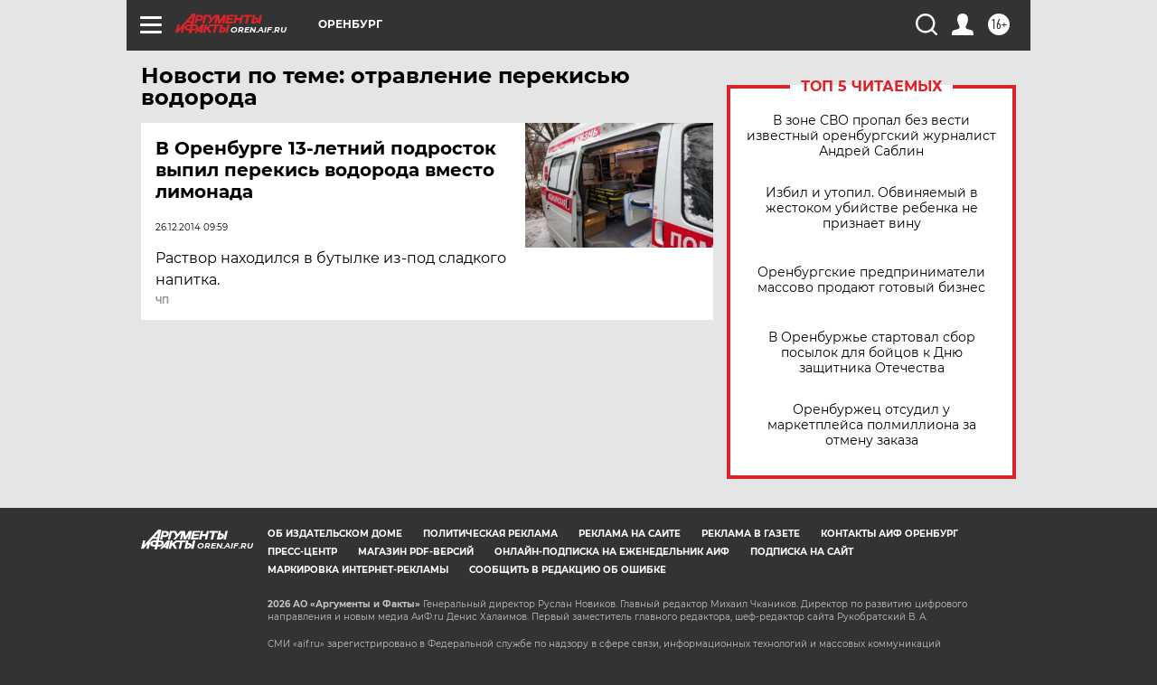

--- FILE ---
content_type: text/html
request_url: https://tns-counter.ru/nc01a**R%3Eundefined*aif_ru/ru/UTF-8/tmsec=aif_ru/817006444***
body_size: -72
content:
A6D1650869725198X1769099672:A6D1650869725198X1769099672